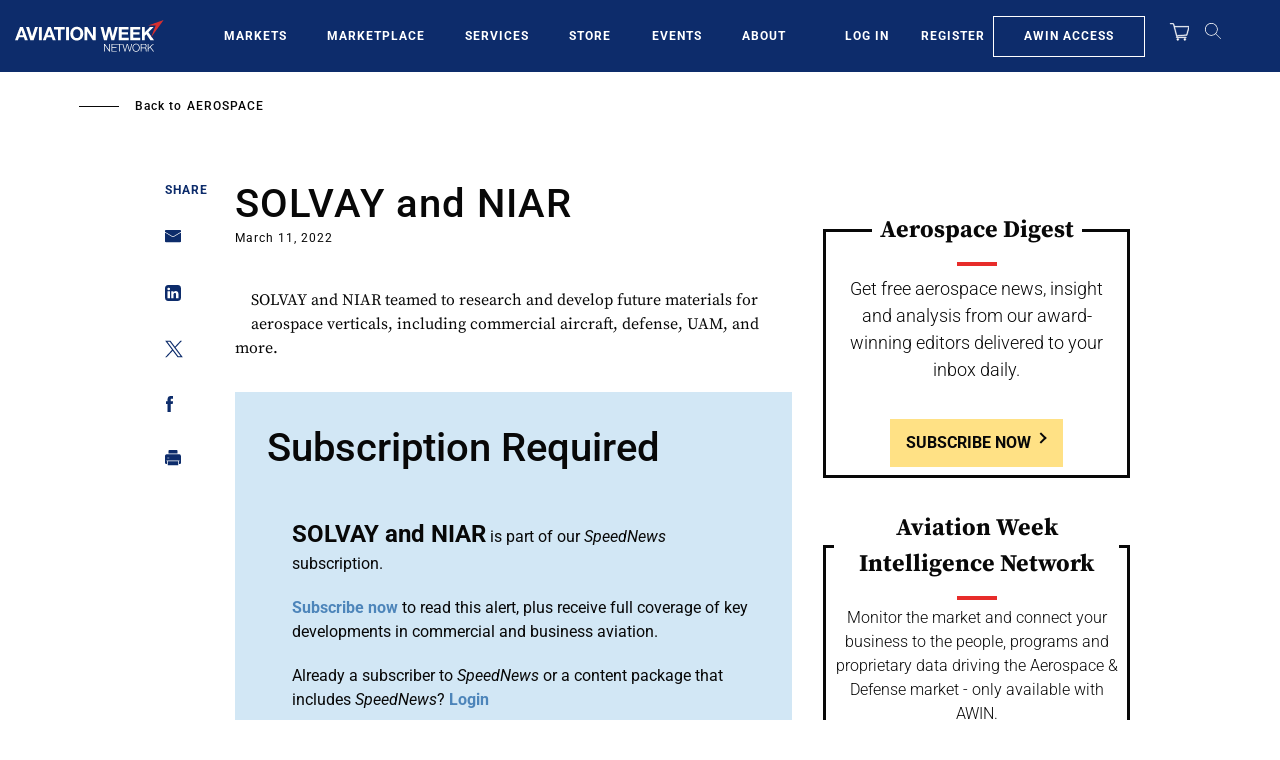

--- FILE ---
content_type: text/javascript; charset=UTF-8
request_url: https://aviationweek.com/awn/api/visitor-info?format=js
body_size: -254
content:
var awnVisitorInfo = {"ipAddress":"3.143.239.0"};